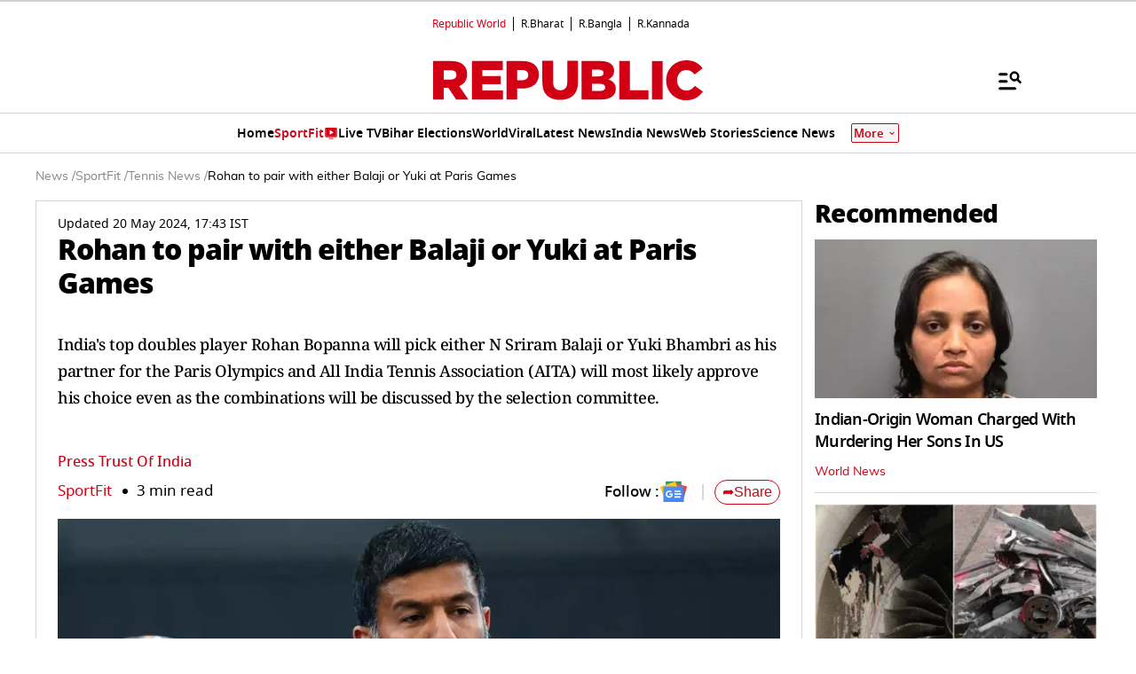

--- FILE ---
content_type: text/html; charset=utf-8
request_url: https://www.google.com/recaptcha/api2/aframe
body_size: 153
content:
<!DOCTYPE HTML><html><head><meta http-equiv="content-type" content="text/html; charset=UTF-8"></head><body><script nonce="8KEWNFvNY6jNuAUXsg66kg">/** Anti-fraud and anti-abuse applications only. See google.com/recaptcha */ try{var clients={'sodar':'https://pagead2.googlesyndication.com/pagead/sodar?'};window.addEventListener("message",function(a){try{if(a.source===window.parent){var b=JSON.parse(a.data);var c=clients[b['id']];if(c){var d=document.createElement('img');d.src=c+b['params']+'&rc='+(localStorage.getItem("rc::a")?sessionStorage.getItem("rc::b"):"");window.document.body.appendChild(d);sessionStorage.setItem("rc::e",parseInt(sessionStorage.getItem("rc::e")||0)+1);localStorage.setItem("rc::h",'1768500207256');}}}catch(b){}});window.parent.postMessage("_grecaptcha_ready", "*");}catch(b){}</script></body></html>

--- FILE ---
content_type: application/javascript; charset=utf-8
request_url: https://fundingchoicesmessages.google.com/f/AGSKWxXFDv_DbWeRR84Uv9aNJNwpA9qlxSh7qcOC3BRY-IqFPC4Eo1vCBG7IP3_ieRM3OXTPlRAcyXDg32gWsWu93FDgPlsAJSZv3gPUBKArnGLT_kfWsZhoBEzix63fwNBuUXniz4w1SNTR_hwd4WB2qBN23xLhiYqFsH_-sRtKqjQs7J0ER8oL1ZYj6TkS/_/webadserver./pageear./336x280_/adspf./openx.
body_size: -1289
content:
window['de9eb29f-5ddd-4b5a-aa93-c5962cc7b50c'] = true;